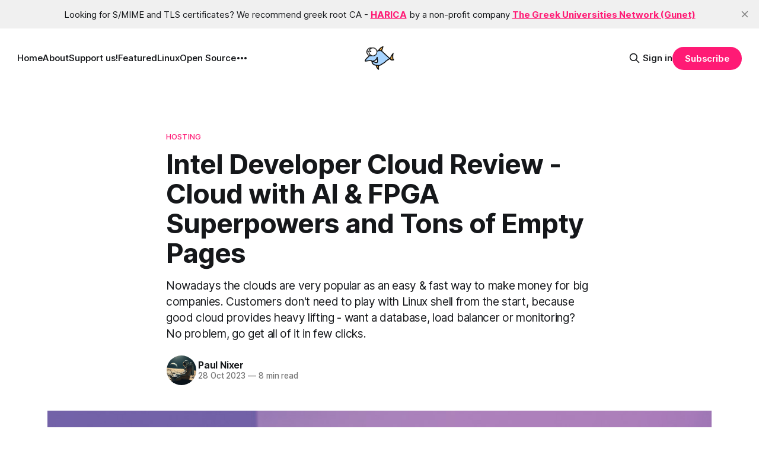

--- FILE ---
content_type: text/html; charset=utf-8
request_url: https://nixsanctuary.com/ntel-developer-cloud-review-cloud-with-ai-fpga-superpowers-and-tons-of-empty-pages/
body_size: 453414
content:
<!DOCTYPE html>
<html lang="en">
<head>

    <title>Intel Developer Cloud Review - Cloud with AI &amp; FPGA Superpowers and Tons of Empty Pages</title>
    <meta charset="utf-8">
    <meta name="viewport" content="width=device-width, initial-scale=1.0">
    
    <link rel="preload" as="style" href="/assets/built/screen.css?v=ac41aaa98e">
    <link rel="preload" as="script" href="/assets/built/source.js?v=ac41aaa98e">
    
    <link rel="preload" as="font" type="font/woff2" href="/assets/fonts/inter-roman.woff2?v=ac41aaa98e" crossorigin="anonymous">
<style>
    @font-face {
        font-family: "Inter";
        font-style: normal;
        font-weight: 100 900;
        font-display: optional;
        src: url(/assets/fonts/inter-roman.woff2?v=ac41aaa98e) format("woff2");
        unicode-range: U+0000-00FF, U+0131, U+0152-0153, U+02BB-02BC, U+02C6, U+02DA, U+02DC, U+0304, U+0308, U+0329, U+2000-206F, U+2074, U+20AC, U+2122, U+2191, U+2193, U+2212, U+2215, U+FEFF, U+FFFD;
    }
</style>

    <link rel="stylesheet" type="text/css" href="/assets/built/screen.css?v=ac41aaa98e">

    <style>
        :root {
            --background-color: #ffffff
        }
    </style>

    <script>
        /* The script for calculating the color contrast has been taken from
        https://gomakethings.com/dynamically-changing-the-text-color-based-on-background-color-contrast-with-vanilla-js/ */
        var accentColor = getComputedStyle(document.documentElement).getPropertyValue('--background-color');
        accentColor = accentColor.trim().slice(1);

        if (accentColor.length === 3) {
            accentColor = accentColor[0] + accentColor[0] + accentColor[1] + accentColor[1] + accentColor[2] + accentColor[2];
        }

        var r = parseInt(accentColor.substr(0, 2), 16);
        var g = parseInt(accentColor.substr(2, 2), 16);
        var b = parseInt(accentColor.substr(4, 2), 16);
        var yiq = ((r * 299) + (g * 587) + (b * 114)) / 1000;
        var textColor = (yiq >= 128) ? 'dark' : 'light';

        document.documentElement.className = `has-${textColor}-text`;
    </script>

    <meta name="description" content="Nowadays the clouds are very popular as an easy &amp; fast way to make money for big companies. Customers don&#x27;t need to play with Linux shell from the start, because good cloud provides heavy lifting - want a database, load balancer or monitoring? No problem, go get all of it in few clicks.">
    <link rel="icon" href="https://nixsanctuary.com/content/images/size/w256h256/2025/07/ourlogo_400x-1.png" type="image/png">
    <link rel="canonical" href="https://nixsanctuary.com/ntel-developer-cloud-review-cloud-with-ai-fpga-superpowers-and-tons-of-empty-pages/">
    <meta name="referrer" content="no-referrer-when-downgrade">
    
    <meta property="og:site_name" content="Nix Sanctuary">
    <meta property="og:type" content="article">
    <meta property="og:title" content="Intel Developer Cloud Review - Cloud with AI &amp; FPGA Superpowers and Tons of Empty Pages">
    <meta property="og:description" content="Nowadays the clouds are very popular as an easy &amp; fast way to make money for big companies. Customers don&#x27;t need to play with Linux shell from the start, because good cloud provides heavy lifting - want a database, load balancer or monitoring? No problem, go get all of it in few clicks.">
    <meta property="og:url" content="https://nixsanctuary.com/ntel-developer-cloud-review-cloud-with-ai-fpga-superpowers-and-tons-of-empty-pages/">
    <meta property="og:image" content="https://images.unsplash.com/photo-1665392996454-632407a679bb?crop&#x3D;entropy&amp;cs&#x3D;tinysrgb&amp;fit&#x3D;max&amp;fm&#x3D;jpg&amp;ixid&#x3D;M3wxMTc3M3wwfDF8c2VhcmNofDIzfHxpbnRlbCUyNTIwZGV2Y2xvdWR8ZW58MHx8fHwxNjk4MzI5MzQ3fDA&amp;ixlib&#x3D;rb-4.0.3&amp;q&#x3D;80&amp;w&#x3D;2000">
    <meta property="article:published_time" content="2023-10-28T08:38:55.000Z">
    <meta property="article:modified_time" content="2023-10-28T08:38:55.000Z">
    <meta property="article:tag" content="Hosting">
    
    <meta name="twitter:card" content="summary_large_image">
    <meta name="twitter:title" content="Intel Developer Cloud Review - Cloud with AI &amp; FPGA Superpowers and Tons of Empty Pages">
    <meta name="twitter:description" content="Nowadays the clouds are very popular as an easy &amp; fast way to make money for big companies. Customers don&#x27;t need to play with Linux shell from the start, because good cloud provides heavy lifting - want a database, load balancer or monitoring? No problem, go get all of it in few clicks.">
    <meta name="twitter:url" content="https://nixsanctuary.com/ntel-developer-cloud-review-cloud-with-ai-fpga-superpowers-and-tons-of-empty-pages/">
    <meta name="twitter:image" content="https://images.unsplash.com/photo-1665392996454-632407a679bb?crop&#x3D;entropy&amp;cs&#x3D;tinysrgb&amp;fit&#x3D;max&amp;fm&#x3D;jpg&amp;ixid&#x3D;M3wxMTc3M3wwfDF8c2VhcmNofDIzfHxpbnRlbCUyNTIwZGV2Y2xvdWR8ZW58MHx8fHwxNjk4MzI5MzQ3fDA&amp;ixlib&#x3D;rb-4.0.3&amp;q&#x3D;80&amp;w&#x3D;2000">
    <meta name="twitter:label1" content="Written by">
    <meta name="twitter:data1" content="Paul Nixer">
    <meta name="twitter:label2" content="Filed under">
    <meta name="twitter:data2" content="Hosting">
    <meta name="twitter:site" content="@NixSanctuary">
    <meta property="og:image:width" content="1200">
    <meta property="og:image:height" content="1889">
    
    <script type="application/ld+json">
{
    "@context": "https://schema.org",
    "@type": "Article",
    "publisher": {
        "@type": "Organization",
        "name": "Nix Sanctuary",
        "url": "https://nixsanctuary.com/",
        "logo": {
            "@type": "ImageObject",
            "url": "https://nixsanctuary.com/content/images/2025/07/ourlogo.png"
        }
    },
    "author": {
        "@type": "Person",
        "name": "Paul Nixer",
        "image": {
            "@type": "ImageObject",
            "url": "https://nixsanctuary.com/content/images/2024/08/avatar.png",
            "width": 1024,
            "height": 1024
        },
        "url": "https://nixsanctuary.com/author/paul/",
        "sameAs": []
    },
    "headline": "Intel Developer Cloud Review - Cloud with AI &amp; FPGA Superpowers and Tons of Empty Pages",
    "url": "https://nixsanctuary.com/ntel-developer-cloud-review-cloud-with-ai-fpga-superpowers-and-tons-of-empty-pages/",
    "datePublished": "2023-10-28T08:38:55.000Z",
    "dateModified": "2023-10-28T08:38:55.000Z",
    "image": {
        "@type": "ImageObject",
        "url": "https://images.unsplash.com/photo-1665392996454-632407a679bb?crop=entropy&cs=tinysrgb&fit=max&fm=jpg&ixid=M3wxMTc3M3wwfDF8c2VhcmNofDIzfHxpbnRlbCUyNTIwZGV2Y2xvdWR8ZW58MHx8fHwxNjk4MzI5MzQ3fDA&ixlib=rb-4.0.3&q=80&w=2000",
        "width": 1200,
        "height": 1889
    },
    "keywords": "Hosting",
    "description": "Nowadays the clouds are very popular as an easy &amp; fast way to make money for big companies. Customers don&#x27;t need to play with Linux shell from the start, because good cloud provides heavy lifting - want a database, load balancer or monitoring? No problem, go get all of it in few clicks. ",
    "mainEntityOfPage": "https://nixsanctuary.com/ntel-developer-cloud-review-cloud-with-ai-fpga-superpowers-and-tons-of-empty-pages/"
}
    </script>

    <meta name="generator" content="Ghost 6.15">
    <link rel="alternate" type="application/rss+xml" title="Nix Sanctuary" href="https://nixsanctuary.com/rss/">
    <script defer src="https://cdn.jsdelivr.net/ghost/portal@~2.57/umd/portal.min.js" data-i18n="true" data-ghost="https://nixsanctuary.com/" data-key="a133db58b34e4d8005ddc00faf" data-api="https://nixsanctuary.com/ghost/api/content/" data-locale="en" crossorigin="anonymous"></script><style id="gh-members-styles">.gh-post-upgrade-cta-content,
.gh-post-upgrade-cta {
    display: flex;
    flex-direction: column;
    align-items: center;
    font-family: -apple-system, BlinkMacSystemFont, 'Segoe UI', Roboto, Oxygen, Ubuntu, Cantarell, 'Open Sans', 'Helvetica Neue', sans-serif;
    text-align: center;
    width: 100%;
    color: #ffffff;
    font-size: 16px;
}

.gh-post-upgrade-cta-content {
    border-radius: 8px;
    padding: 40px 4vw;
}

.gh-post-upgrade-cta h2 {
    color: #ffffff;
    font-size: 28px;
    letter-spacing: -0.2px;
    margin: 0;
    padding: 0;
}

.gh-post-upgrade-cta p {
    margin: 20px 0 0;
    padding: 0;
}

.gh-post-upgrade-cta small {
    font-size: 16px;
    letter-spacing: -0.2px;
}

.gh-post-upgrade-cta a {
    color: #ffffff;
    cursor: pointer;
    font-weight: 500;
    box-shadow: none;
    text-decoration: underline;
}

.gh-post-upgrade-cta a:hover {
    color: #ffffff;
    opacity: 0.8;
    box-shadow: none;
    text-decoration: underline;
}

.gh-post-upgrade-cta a.gh-btn {
    display: block;
    background: #ffffff;
    text-decoration: none;
    margin: 28px 0 0;
    padding: 8px 18px;
    border-radius: 4px;
    font-size: 16px;
    font-weight: 600;
}

.gh-post-upgrade-cta a.gh-btn:hover {
    opacity: 0.92;
}</style>
    <script defer src="https://cdn.jsdelivr.net/ghost/sodo-search@~1.8/umd/sodo-search.min.js" data-key="a133db58b34e4d8005ddc00faf" data-styles="https://cdn.jsdelivr.net/ghost/sodo-search@~1.8/umd/main.css" data-sodo-search="https://nixsanctuary.com/" data-locale="en" crossorigin="anonymous"></script>
    <script defer src="https://cdn.jsdelivr.net/ghost/announcement-bar@~1.1/umd/announcement-bar.min.js" data-announcement-bar="https://nixsanctuary.com/" data-api-url="https://nixsanctuary.com/members/api/announcement/" crossorigin="anonymous"></script>
    <link href="https://nixsanctuary.com/webmentions/receive/" rel="webmention">
    <script defer src="/public/cards.min.js?v=ac41aaa98e"></script>
    <link rel="stylesheet" type="text/css" href="/public/cards.min.css?v=ac41aaa98e">
    <script defer src="/public/comment-counts.min.js?v=ac41aaa98e" data-ghost-comments-counts-api="https://nixsanctuary.com/members/api/comments/counts/"></script>
    <script defer src="/public/member-attribution.min.js?v=ac41aaa98e"></script><style>:root {--ghost-accent-color: #FF1A75;}</style>

</head>
<body class="post-template tag-hosting tag-hash-import-2025-07-13-10-33 tag-hash-import-2026-01-02-15-16 has-sans-title has-sans-body">

<div class="gh-viewport">
    
    <header id="gh-navigation" class="gh-navigation is-middle-logo gh-outer">
    <div class="gh-navigation-inner gh-inner">

        <div class="gh-navigation-brand">
            <a class="gh-navigation-logo is-title" href="https://nixsanctuary.com">
                    <img src="https://nixsanctuary.com/content/images/2025/07/ourlogo.png" alt="Nix Sanctuary">
            </a>
            <button class="gh-search gh-icon-button" aria-label="Search this site" data-ghost-search>
    <svg xmlns="http://www.w3.org/2000/svg" fill="none" viewBox="0 0 24 24" stroke="currentColor" stroke-width="2" width="20" height="20"><path stroke-linecap="round" stroke-linejoin="round" d="M21 21l-6-6m2-5a7 7 0 11-14 0 7 7 0 0114 0z"></path></svg></button>            <button class="gh-burger gh-icon-button" aria-label="Menu">
                <svg xmlns="http://www.w3.org/2000/svg" width="24" height="24" fill="currentColor" viewBox="0 0 256 256"><path d="M224,128a8,8,0,0,1-8,8H40a8,8,0,0,1,0-16H216A8,8,0,0,1,224,128ZM40,72H216a8,8,0,0,0,0-16H40a8,8,0,0,0,0,16ZM216,184H40a8,8,0,0,0,0,16H216a8,8,0,0,0,0-16Z"></path></svg>                <svg xmlns="http://www.w3.org/2000/svg" width="24" height="24" fill="currentColor" viewBox="0 0 256 256"><path d="M205.66,194.34a8,8,0,0,1-11.32,11.32L128,139.31,61.66,205.66a8,8,0,0,1-11.32-11.32L116.69,128,50.34,61.66A8,8,0,0,1,61.66,50.34L128,116.69l66.34-66.35a8,8,0,0,1,11.32,11.32L139.31,128Z"></path></svg>            </button>
        </div>

        <nav class="gh-navigation-menu">
            <ul class="nav">
    <li class="nav-home"><a href="https://nixsanctuary.com/">Home</a></li>
    <li class="nav-about"><a href="https://nixsanctuary.com/about/">About</a></li>
    <li class="nav-support-us"><a href="https://nixsanctuary.com/support-our-work/">Support us!</a></li>
    <li class="nav-featured"><a href="https://nixsanctuary.com/tag/featured/">Featured</a></li>
    <li class="nav-linux"><a href="https://nixsanctuary.com/tag/linux/">Linux</a></li>
    <li class="nav-open-source"><a href="https://nixsanctuary.com/tag/opensource/">Open Source</a></li>
    <li class="nav-hardware"><a href="https://nixsanctuary.com/tag/hardware/">Hardware</a></li>
    <li class="nav-privacy"><a href="https://nixsanctuary.com/tag/privacy/">Privacy</a></li>
    <li class="nav-security"><a href="https://nixsanctuary.com/tag/security/">Security</a></li>
    <li class="nav-"><a href="#/search">🔍</a></li>
</ul>

        </nav>

        <div class="gh-navigation-actions">
                <button class="gh-search gh-icon-button" aria-label="Search this site" data-ghost-search>
    <svg xmlns="http://www.w3.org/2000/svg" fill="none" viewBox="0 0 24 24" stroke="currentColor" stroke-width="2" width="20" height="20"><path stroke-linecap="round" stroke-linejoin="round" d="M21 21l-6-6m2-5a7 7 0 11-14 0 7 7 0 0114 0z"></path></svg></button>                <div class="gh-navigation-members">
                            <a href="#/portal/signin" data-portal="signin">Sign in</a>
                                <a class="gh-button" href="#/portal/signup" data-portal="signup">Subscribe</a>
                </div>
        </div>

    </div>
</header>

    

<main class="gh-main">

    <article class="gh-article post tag-hosting tag-hash-import-2025-07-13-10-33 tag-hash-import-2026-01-02-15-16">

        <header class="gh-article-header gh-canvas">

                <a class="gh-article-tag" href="https://nixsanctuary.com/tag/hosting/">Hosting</a>
            <h1 class="gh-article-title is-title">Intel Developer Cloud Review - Cloud with AI &amp; FPGA Superpowers and Tons of Empty Pages</h1>
                <p class="gh-article-excerpt is-body">Nowadays the clouds are very popular as an easy &amp; fast way to make money for big companies. Customers don&#x27;t need to play with Linux shell from the start, because good cloud provides heavy lifting - want a database, load balancer or monitoring? No problem, go get all of it in few clicks. </p>

            <div class="gh-article-meta">
                <div class="gh-article-author-image instapaper_ignore">
                            <a href="/author/paul/">
                                <img class="author-profile-image" src="/content/images/size/w160/2024/08/avatar.png" alt="Paul Nixer">
                            </a>
                </div>
                <div class="gh-article-meta-wrapper">
                    <h4 class="gh-article-author-name"><a href="/author/paul/">Paul Nixer</a></h4>
                    <div class="gh-article-meta-content">
                        <time class="gh-article-meta-date" datetime="2023-10-28">28 Oct 2023</time>
                            <span class="gh-article-meta-length"><span class="bull">—</span> 8 min read</span>
                    </div>
                </div>
            </div>

                <figure class="gh-article-image">
        <img
            srcset="https://images.unsplash.com/photo-1665392996454-632407a679bb?crop&#x3D;entropy&amp;cs&#x3D;tinysrgb&amp;fit&#x3D;max&amp;fm&#x3D;jpg&amp;ixid&#x3D;M3wxMTc3M3wwfDF8c2VhcmNofDIzfHxpbnRlbCUyNTIwZGV2Y2xvdWR8ZW58MHx8fHwxNjk4MzI5MzQ3fDA&amp;ixlib&#x3D;rb-4.0.3&amp;q&#x3D;80&amp;w&#x3D;320 320w,
                    https://images.unsplash.com/photo-1665392996454-632407a679bb?crop&#x3D;entropy&amp;cs&#x3D;tinysrgb&amp;fit&#x3D;max&amp;fm&#x3D;jpg&amp;ixid&#x3D;M3wxMTc3M3wwfDF8c2VhcmNofDIzfHxpbnRlbCUyNTIwZGV2Y2xvdWR8ZW58MHx8fHwxNjk4MzI5MzQ3fDA&amp;ixlib&#x3D;rb-4.0.3&amp;q&#x3D;80&amp;w&#x3D;600 600w,
                    https://images.unsplash.com/photo-1665392996454-632407a679bb?crop&#x3D;entropy&amp;cs&#x3D;tinysrgb&amp;fit&#x3D;max&amp;fm&#x3D;jpg&amp;ixid&#x3D;M3wxMTc3M3wwfDF8c2VhcmNofDIzfHxpbnRlbCUyNTIwZGV2Y2xvdWR8ZW58MHx8fHwxNjk4MzI5MzQ3fDA&amp;ixlib&#x3D;rb-4.0.3&amp;q&#x3D;80&amp;w&#x3D;960 960w,
                    https://images.unsplash.com/photo-1665392996454-632407a679bb?crop&#x3D;entropy&amp;cs&#x3D;tinysrgb&amp;fit&#x3D;max&amp;fm&#x3D;jpg&amp;ixid&#x3D;M3wxMTc3M3wwfDF8c2VhcmNofDIzfHxpbnRlbCUyNTIwZGV2Y2xvdWR8ZW58MHx8fHwxNjk4MzI5MzQ3fDA&amp;ixlib&#x3D;rb-4.0.3&amp;q&#x3D;80&amp;w&#x3D;1200 1200w,
                    https://images.unsplash.com/photo-1665392996454-632407a679bb?crop&#x3D;entropy&amp;cs&#x3D;tinysrgb&amp;fit&#x3D;max&amp;fm&#x3D;jpg&amp;ixid&#x3D;M3wxMTc3M3wwfDF8c2VhcmNofDIzfHxpbnRlbCUyNTIwZGV2Y2xvdWR8ZW58MHx8fHwxNjk4MzI5MzQ3fDA&amp;ixlib&#x3D;rb-4.0.3&amp;q&#x3D;80&amp;w&#x3D;2000 2000w"
            sizes="(max-width: 1200px) 100vw, 1120px"
            src="https://images.unsplash.com/photo-1665392996454-632407a679bb?crop&#x3D;entropy&amp;cs&#x3D;tinysrgb&amp;fit&#x3D;max&amp;fm&#x3D;jpg&amp;ixid&#x3D;M3wxMTc3M3wwfDF8c2VhcmNofDIzfHxpbnRlbCUyNTIwZGV2Y2xvdWR8ZW58MHx8fHwxNjk4MzI5MzQ3fDA&amp;ixlib&#x3D;rb-4.0.3&amp;q&#x3D;80&amp;w&#x3D;1200"
            alt="Intel Developer Cloud Review - Cloud with AI &amp; FPGA Superpowers and Tons of Empty Pages"
        >
            <figcaption><span style="white-space: pre-wrap;">Photo by </span><a href="https://unsplash.com/@brechtcorbeel?utm_source=ghost&amp;utm_medium=referral&amp;utm_campaign=api-credit"><span style="white-space: pre-wrap;">Brecht Corbeel</span></a><span style="white-space: pre-wrap;"> / </span><a href="https://unsplash.com/?utm_source=ghost&amp;utm_medium=referral&amp;utm_campaign=api-credit"><span style="white-space: pre-wrap;">Unsplash</span></a></figcaption>
    </figure>

        </header>

        <section class="gh-content gh-canvas is-body">
            <p>Nowadays the clouds are very popular as an easy &amp; fast way to make money for big companies. Customers don't need to play with Linux shell from the start, because good cloud provides heavy lifting - want a database, load balancer or monitoring? No problem, go get all of it in few clicks. Funny enough, this lifestyle can bring another problem - too many cloud tools become critical to the service and they are mostly proprietary, so possible migration to another cloud can be painful. This is called <strong>vendor locking</strong>.</p>
<p>Let's dig deeper and find out what powerful tools are available in Intel Devcloud.</p>
<h3 id="first-look">First look</h3>
<p>To sign up, a user needs an email and phone number to verify - standand practice to protect a service from army of bots. For access to powerful virtual machines or GPU adding a credit card is required. <strong>The solid difference</strong> - you have small cloud resources to play with and decide is this cloud good for you or not. Some funny cloud services (I'm looking on you, Oracle!) want a credit card first and then can reject their user if this card is not good enough!</p>
<p>To be honest, the interface looks like the early Digitalocen web GUI - minimalistic style and no huge list of tools on the left and right. And no 55 seconds to start the VM! Also, some tools are hosted on the intel.com website, so I literally <em>lost</em> myself there a couple of times and had to type <code>devcloud.intel.com</code> on the browser address bar.</p>
<h3 id="gearsavailable-hardware">Gears - available hardware</h3>
<ul>
<li>Intel Xeon Scalable processors: we saw mostly Xeon Gold in action</li>
<li>Intel i7/i9 11th, 12th, 13th generations</li>
<li>Intel® Data Center GPUs: Arc, Flex and Max series</li>
<li>Intel FPGAs - Stratix, Arria and Max series</li>
</ul>
<h3 id="virtual-machines">Virtual Machines</h3>
<p>Intel Devcloud gives you the ability to run your services inside a VM. Also, you can attach a GPU to a virtual machine, which is super helpful for AI, 3D rendering, production video converting (especially in open source AV1 format).</p>
<p>Surprisingly, it's easy to lost on the website. This is probably the easiest way to access VMs: <code>devcloud.intel.com</code> -&gt; top bar -&gt; Intel Developer Cloud -&gt; Sign In. Unfortunately, this is popular problem - simple interface and hard to find the right part of website. Search isn't limited to Devcloud, so you probably will get a gigaton of absolutely unrelated stuff. So, bookmarks for the win.</p>
<p>The Operations System is latest Ubuntu LTS - currently 22.04. No custom OS or images is supported at the moment, which probably means the users should run Docker, Podman or LXC container systems. The Bare Metal access currently on request only.</p>
<h4 id="pricing">Pricing</h4>
<p><img src="[data-uri]" alt="Virtual Machines Pricing" loading="lazy"></p>
<ul>
<li>Beta - Intel® Trust Domain Extensions (Intel® TDX) with 4th Generation Intel® Xeon® Scalable processors - 32GB RAM / 2TB Storage - $18/hour</li>
<li>Intel® Xeon® processors, codenamed Emerald Rapids - 32GB RAM - $14/hour</li>
<li>4th Generation Intel® Xeon® Scalable processors - 32GB RAM / 2 TB storage - $3.62/hour</li>
<li>Intel® Data Center GPU Max 1550 (four GPUs) with 4th Generation Intel® Xeon® Scalable processors - 32GB RAM / 2 TB storage - $18/hour</li>
<li>Intel® Xeon® processors, codenamed Sapphire Rapids with high bandwidth memory (HBM) HBM-Only mode - 32GB RAM / 2 TB storage - $14/hour</li>
<li>Intel® Xeon® processors, codenamed Sapphire Rapids with high bandwidth memory (HBM) – Flat mode - 32GB RAM / 2 TB storage - $14/hour</li>
<li>Intel® Xeon® processors, codenamed Sapphire Rapids with high bandwidth memory (HBM) – Cache mode - 32GB RAM / 2 TB storage - $14/hour</li>
<li>Intel® Data Center GPU Flex 170 (single GPU) with 4th Generation Intel® Xeon® Scalable processors - 32GB RAM / 2 TB storage - $15/hour</li>
<li>Intel® Data Center GPU Max 1100 with 4th Generation Intel® Xeon® Scalable processors - 32GB RAM / 2 TB storage - $4.21/hour</li>
<li>Habana <em>Gaudi2</em> Deep Learning Server featuring eight Gaudi2 HL-225H mezzanine cards and latest Intel® Xeon® Processors - 96GB RAM / 30 TB storage - $10.42/hour</li>
<li>Intel® Data Center GPU Flex 170 (three GPUs) with 3rd Generation Intel® Xeon® Scalable Processors - 32GB RAM / 2 TB storage - $13.00/hour</li>
</ul>
<p>Pricing is high, being honest. Two big difference from typical cloud hosting: pay per hour and good storage in all tiers. Habana Gaudi 2 machine deal seems very good - 96GB RAM and 30TB (!) storage for $10 per hour.</p>
<h3 id="ai">AI</h3>
<p>Artificial Intelligence is a big player in the modern market and will be much bigger in few years. ChatGPT, Stable Diffusion, Midjourney are top hits with millions of dollars in capitalization and more to come. Intel in a unique position here: as a graphics chip manufacturer and a Cloud GPU products seller - double win. You don't need to invest in costly hardware to innovate and train your AI models. Of course, personal hardware with full controll rocks, but starting with several thousand dollars isn't always the best way. The Developer Sandbox on production hardware will help to better understand all the risks and potential issues.</p>
<p>Devcloud has several hot topics with pre-built solutions:</p>
<ul>
<li>
<p><a href="https://www.intel.com/content/www/us/en/artificial-intelligence/computer-vision-ai.html?ref=nixsanctuary.com">Computer Vision</a> - analyze photos and videos and extract insights</p>
</li>
<li>
<p><a href="https://www.intel.com/content/www/us/en/artificial-intelligence/classical-machine-learning.html?ref=nixsanctuary.com">Classical Machine Learning</a> - make connections, predictions, valuable reports etc.</p>
</li>
<li>
<p><a href="https://www.intel.com/content/www/us/en/artificial-intelligence/generative-ai.html?ref=nixsanctuary.com">Generative AI</a> - create new content or enrich existing content, deploy AI assistants and productivity tools.</p>
</li>
<li>
<p><a href="https://www.intel.com/content/www/us/en/artificial-intelligence/recommendation-systems.html?ref=nixsanctuary.com">Recomendation systems</a> - faster response time and better results.</p>
</li>
</ul>
<p>From software side we should talk about OpenVINO™ toolkit for Generative AI and Intel TensorFlow <a href="https://github.com/intel/intel-extension-for-tensorflow?ref=nixsanctuary.com">Extension</a> for deep learning.</p>
<h4 id="how-to-get-started">How to get started</h4>
<p>First we need to go to devcloud.intel.com, sign up and get approved. Then is will be possible to select CPU and GPU, upload our models and data and test it all online. All this is documented, plus tons of examples are available. Most of them are available in Jupiter Notebook format, some of them equipped with SSH access: download a Bash script from devcloud website, make it executable and voila! I'm personally like that it's simple Bash, so there's no need to install PowerShell on Linux, no 3rd-party tools or even install Windows - bare metal or even VM. Intel Devcloud is <strong>Linux friendly</strong> - verified.</p>
<h3 id="edge">Edge</h3>
<p>Devcloud provides infrastructure for Edge solutions for small and large solutions with multiple types of hardware. The service is maintained by Intel Corporation and Colfax International, security assessments provided by Bishop Fox. Telemetry is automated but users should enable it manually in the Jupyter Notebook UI. Also interesting note: in JupyterLab and Container Playground there's no root access, so installing additional software can be a bit complicated.</p>
<p>Available storage:</p>
<ul>
<li>JupyterLab environment: up to 50 GB.</li>
<li>Container Playground: up to 5 GB per container.</li>
</ul>
<p>Memory:</p>
<ul>
<li>JupyterLab: up to 2 GB RAM per node.</li>
<li>Container Playground: up to 4 GB RAM per node.</li>
</ul>
<h4 id="jupyter-notebook-launcher">Jupyter Notebook launcher</h4>
<p>The Edge Jupyter Notebook launcher look as it is:</p>
<p><img src="[data-uri]" alt="Egde Jupyter Launcher" loading="lazy"></p>
<p>There are ready notebooks for OpenVINO, XPython and YOLO v8, available in one click. To create new Notebook, click <code>File</code> -&gt; <code>New</code> -&gt; <code>Notebook</code>. Now you can copy play with code from examples or create your own.</p>
<p>Let's check available resources:</p>
<pre><code>!lscpu
  Model name:            Intel(R) Xeon(R) Gold 6138 CPU @ 2.00GHz
    CPU family:          6
    Model:               85
    Thread(s) per core:  2
    Core(s) per socket:  20


!lsmem
    Memory block size:         2G
    Total online memory:     256G
    Total offline memory:      0B

!free -m
    Mem:        256559      3617    126192         2    126749    251183
</code></pre>
<p>20 cores and 128 GB RAM is very good for testing and prototyping - enjoy your stay!</p>
<h4 id="hardware">Hardware</h4>
<p>Devcloud allows to test users workload on several combinations of CPU and GPU, on Bare Metal and containers:</p>
<ul>
<li>Intel Core i7-1370PE &amp; Intel® Iris® Xe Graphics</li>
<li>Intel N97 &amp; Intel® UHD Graphics</li>
<li>Intel Atom® x7425E &amp; Intel UHD Graphics</li>
<li>Intel Core i3-N305 &amp; Intel UHD Graphics</li>
<li>Intel Core i7-13700 &amp; Intel® Arc™ A770 Graphics (8GB)</li>
<li>Intel Core i3-12300HL &amp; Intel Iris Xe Graphics</li>
<li>Intel Core i7-12800HL &amp; Intel Iris Xe Graphics</li>
</ul>
<p>So it's cool to have full picture - how the software works on low-end Atom x7425 or N97 and top i7-1370. Xeon is only available on containerized workloads: Intel Xeon Gold 6338N and Xeon Platinum 8480+, 3rd and 4th editions.</p>
<h3 id="benchmarks">Benchmarks</h3>
<h4 id="geekbench-6">Geekbench 6</h4>
<ul>
<li>CPU: Intel Xeon Gold 6138 with 40 cores and 80 threads</li>
<li>Single-Core Score: 1218</li>
<li>Multi-Core Score: 7439</li>
<li>Full report: <a href="https://browser.geekbench.com/v6/cpu/3230348?ref=nixsanctuary.com">https://browser.geekbench.com/v6/cpu/3230348</a></li>
</ul>
<h4 id="openssl">OpenSSL</h4>
<p>The benchmark results are in bytes per second processed. To compare with other results check this <a href="https://openwrt.org/docs/guide-user/perf_and_log/benchmark.openssl?ref=nixsanctuary.com">list</a>.</p>
<ul>
<li>MD5 - 621557080</li>
<li>SHA-1 - 846598140</li>
<li>SHA-256 - 414486530</li>
<li>SHA-512 - 555424090</li>
<li>DES - 0.00</li>
<li>3DES - 31132330</li>
<li>AES-128 - 1321350490</li>
<li>AES-192 - 1156325380</li>
<li>AES-256 - 994547030</li>
<li>RSA Sign - 1807.0</li>
<li>RSA Verify - 61640.4</li>
<li>DSA Sign - 4261.3</li>
<li>DSA Verify - 4984.3</li>
</ul>
<h4 id="openvino-benchmark-tool">OpenVINO Benchmark Tool</h4>
<p>The guide is available <a href="https://docs.openvino.ai/2023.1/openvino_inference_engine_tools_benchmark_tool_README.html?ref=nixsanctuary.com">here</a>, we will use OpenVINO 2023.1, Python 3.10 and resnet-50 Tensorflow model. All code is available on tutorials dir inside Edge Notebook interface.</p>
<p>Download the models:</p>
<pre><code>!omz_downloader --name resnet-50-tf -o models
</code></pre>
<p>Next step - convert them to pre-trained model with FP32 quantization:</p>
<pre><code>!mo \
--input_model models/public/resnet-50-tf/resnet_v1-50.pb \
--input_shape=[1,224,224,3] \
--mean_values=[123.68,116.78,103.94] \
-o models/FP32
</code></pre>
<p>Next we should select the target node - where the code will run. Let's pick Xeon Platinum 8480+ - this benchmark will run on CPU only. Benchmark time period - 60 seconds.</p>
<pre><code>qsub benchmark_app_job.sh -l nodes=1:idc092 -F "results/ CPU throughput" -v VENV_PATH,OPENVINO_RUNTIME

qsub benchmark_app_job.sh -l nodes=1:idc082 -F "results/ GPU throughput" -v VENV_PATH,OPENVINO_RUNTIME
</code></pre>
<p><strong>Results:</strong></p>
<p><img src="[data-uri]" alt="Virtual Machines Pricing" loading="lazy"></p>
<ul>
<li>Xeon Platinum 8480+ - 6527.46 FPS</li>
<li>Intel Ark A770 Graphics (Alchemist) GPU - 1943.88 FPS</li>
<li>i7-13700 CPU - 157.88 FPS</li>
<li>Data Center Flex 170 GPU (16 GB VRAM) - 1710.32 FPS</li>
<li>Xeon Gold 6448Y CPU - 1146.83 FPS</li>
</ul>
<p>We go <em>very</em> interesting result. Surely, Xeon 8480 is power horse! 56 cores and 105 MB cache - good enough to be pure winner. But is costs more than $10k! What I'm suggesting you to pick is Ark 770 - 1/3 performance from Xeon 8480, but the price is $300+ dollars. It even outperforms much powerful Flex 170 GPU, which is also very strange, my guess that GPU was under heavy load.</p>
<h3 id="oneapi">oneAPI</h3>
<p>one-API is the open standard for a unified application programming interface (called also API) for multiple computing accelerators: GPUs, AI accelerators, gate arrays and more. In Devcloud, one-API is must have to write and test high-performance apps: IoT, rendering, deep learning and more. The main languages are C, C++ and SYCL.</p>
<p>Devcloud includes the next tools:</p>
<ul>
<li>Intel® oneAPI Base Toolkit - tools and libraries for building high-performance apps.</li>
<li>oneAPI HPC Toolkit with Intel C++ Compiler, Fortran compiler and MPI library.</li>
<li>oneAPI AI Analytics Toolkit - DL training, inference, and data analysis.</li>
<li>oneAPI Rendering Toolkit - Open source libraries for images and video analysis.</li>
<li>OpenCL for FPGA development - Accelerate applications by targeting heterogeneous platforms with Intel CPUs and FPGAs.</li>
</ul>
<h3 id="ipv6">IPv6</h3>
<p>Unfortunately no global IPv6 found. And even more total silence in docs and manuals. What the heck, Intel? It's 2023!</p>
<h3 id="empty-pagesintel-why">Empty Pages - Intel, why?</h3>
<p>Tons of empty pages, everywhere. Errors? Can't log in? Service not available? Doesn't matter - if something is broken - you have the empty page. Well, maybe it's worth adding an error code, a support link or even a forum page as a desperate measure, but here we go - empty pages for pure experience. It feels like using a falling website where part of it falling apart every minute.</p>
<h3 id="top-benefitswhy-customer-needs-devcloud">Top benefits - why customer needs Devcloud?</h3>
<ul>
<li>Access to modern Intel hardware and the ability to prototype and test the applications on it, improve performance and elimitate problems.</li>
<li>Train and develop AI models without large investments in hardware.</li>
<li>Good documentation and huge <em>set of examples</em>, available in "one click".</li>
<li>Free tier: try before purchase and find out the pitfalls.</li>
<li>Large community and solid support level from a top company.</li>
</ul>

        </section>

    </article>

        <div class="gh-comments gh-canvas">
            
        <script defer src="https://cdn.jsdelivr.net/ghost/comments-ui@~1.3/umd/comments-ui.min.js" data-locale="en" data-ghost-comments="https://nixsanctuary.com/" data-api="https://nixsanctuary.com/ghost/api/content/" data-admin="https://nixsanctuary.com/ghost/" data-key="a133db58b34e4d8005ddc00faf" data-title="null" data-count="true" data-post-id="6957e13b1a49983bae34ef23" data-color-scheme="auto" data-avatar-saturation="60" data-accent-color="#FF1A75" data-comments-enabled="all" data-publication="Nix Sanctuary" crossorigin="anonymous"></script>
    
        </div>

</main>


            <section class="gh-container is-grid gh-outer">
                <div class="gh-container-inner gh-inner">
                    <h2 class="gh-container-title">Read more</h2>
                    <div class="gh-feed">
                            <article class="gh-card post">
    <a class="gh-card-link" href="/prq-former-wikileaks-pirate-bay-host-battles-iis-swedens-se-nu-registry-free-st-domains-for-paying-users/">
            <figure class="gh-card-image">
                <img
                    srcset="https://images.unsplash.com/photo-1593115057322-e94b77572f20?crop&#x3D;entropy&amp;cs&#x3D;tinysrgb&amp;fit&#x3D;max&amp;fm&#x3D;webp&amp;ixid&#x3D;M3wxMTc3M3wwfDF8c2VhcmNofDN8fGxhd3xlbnwwfHx8fDE3NjQ5ODk4NTl8MA&amp;ixlib&#x3D;rb-4.1.0&amp;q&#x3D;80&amp;w&#x3D;160 160w,
                            https://images.unsplash.com/photo-1593115057322-e94b77572f20?crop&#x3D;entropy&amp;cs&#x3D;tinysrgb&amp;fit&#x3D;max&amp;fm&#x3D;webp&amp;ixid&#x3D;M3wxMTc3M3wwfDF8c2VhcmNofDN8fGxhd3xlbnwwfHx8fDE3NjQ5ODk4NTl8MA&amp;ixlib&#x3D;rb-4.1.0&amp;q&#x3D;80&amp;w&#x3D;320 320w,
                            https://images.unsplash.com/photo-1593115057322-e94b77572f20?crop&#x3D;entropy&amp;cs&#x3D;tinysrgb&amp;fit&#x3D;max&amp;fm&#x3D;webp&amp;ixid&#x3D;M3wxMTc3M3wwfDF8c2VhcmNofDN8fGxhd3xlbnwwfHx8fDE3NjQ5ODk4NTl8MA&amp;ixlib&#x3D;rb-4.1.0&amp;q&#x3D;80&amp;w&#x3D;600 600w,
                            https://images.unsplash.com/photo-1593115057322-e94b77572f20?crop&#x3D;entropy&amp;cs&#x3D;tinysrgb&amp;fit&#x3D;max&amp;fm&#x3D;webp&amp;ixid&#x3D;M3wxMTc3M3wwfDF8c2VhcmNofDN8fGxhd3xlbnwwfHx8fDE3NjQ5ODk4NTl8MA&amp;ixlib&#x3D;rb-4.1.0&amp;q&#x3D;80&amp;w&#x3D;960 960w,
                            https://images.unsplash.com/photo-1593115057322-e94b77572f20?crop&#x3D;entropy&amp;cs&#x3D;tinysrgb&amp;fit&#x3D;max&amp;fm&#x3D;webp&amp;ixid&#x3D;M3wxMTc3M3wwfDF8c2VhcmNofDN8fGxhd3xlbnwwfHx8fDE3NjQ5ODk4NTl8MA&amp;ixlib&#x3D;rb-4.1.0&amp;q&#x3D;80&amp;w&#x3D;1200 1200w,
                            https://images.unsplash.com/photo-1593115057322-e94b77572f20?crop&#x3D;entropy&amp;cs&#x3D;tinysrgb&amp;fit&#x3D;max&amp;fm&#x3D;webp&amp;ixid&#x3D;M3wxMTc3M3wwfDF8c2VhcmNofDN8fGxhd3xlbnwwfHx8fDE3NjQ5ODk4NTl8MA&amp;ixlib&#x3D;rb-4.1.0&amp;q&#x3D;80&amp;w&#x3D;2000 2000w"
                    sizes="320px"
                    src="https://images.unsplash.com/photo-1593115057322-e94b77572f20?crop&#x3D;entropy&amp;cs&#x3D;tinysrgb&amp;fit&#x3D;max&amp;fm&#x3D;jpg&amp;ixid&#x3D;M3wxMTc3M3wwfDF8c2VhcmNofDN8fGxhd3xlbnwwfHx8fDE3NjQ5ODk4NTl8MA&amp;ixlib&#x3D;rb-4.1.0&amp;q&#x3D;80&amp;w&#x3D;600"
                    alt="PRQ (Former WikiLeaks &amp; Pirate Bay Host) Battles IIS Sweden’s .SE/.NU Registry – Free .ST Domains for Paying Users!"
                    loading="lazy"
                >
            </figure>
        <div class="gh-card-wrapper">
            <h3 class="gh-card-title is-title">PRQ (Former WikiLeaks &amp; Pirate Bay Host) Battles IIS Sweden’s .SE/.NU Registry – Free .ST Domains for Paying Users!</h3>
                    <p class="gh-card-excerpt is-body">Update: SpaceDump IT AB, PRQ&#39;s registrar for .se and .nu domains, confirmed in an email dated December 7, 2025, that IIS insists they have invalid ownership of some domains.

Update: In an email dated December 8, 2025, Internetstiftelsen—the Swedish Internet Foundation—confirmed that they had been served</p>
            <footer class="gh-card-meta">
<!--
             -->
                    <span class="gh-card-author">By Manish</span>
                    <time class="gh-card-date" datetime="2025-12-06">06 Dec 2025</time>
                <!--
         --></footer>
        </div>
    </a>
</article>
                            <article class="gh-card post">
    <a class="gh-card-link" href="/step-by-step-guide-install-steam-on-opensuse-leap-16/">
            <figure class="gh-card-image">
                <img
                    srcset="https://images.unsplash.com/photo-1725273442551-168da8024986?crop&#x3D;entropy&amp;cs&#x3D;tinysrgb&amp;fit&#x3D;max&amp;fm&#x3D;webp&amp;ixid&#x3D;M3wxMTc3M3wwfDF8c2VhcmNofDQ3fHxzdGVhbSUyMGdhbWluZ3xlbnwwfHx8fDE3NTYwOTQyMTd8MA&amp;ixlib&#x3D;rb-4.1.0&amp;q&#x3D;80&amp;w&#x3D;160 160w,
                            https://images.unsplash.com/photo-1725273442551-168da8024986?crop&#x3D;entropy&amp;cs&#x3D;tinysrgb&amp;fit&#x3D;max&amp;fm&#x3D;webp&amp;ixid&#x3D;M3wxMTc3M3wwfDF8c2VhcmNofDQ3fHxzdGVhbSUyMGdhbWluZ3xlbnwwfHx8fDE3NTYwOTQyMTd8MA&amp;ixlib&#x3D;rb-4.1.0&amp;q&#x3D;80&amp;w&#x3D;320 320w,
                            https://images.unsplash.com/photo-1725273442551-168da8024986?crop&#x3D;entropy&amp;cs&#x3D;tinysrgb&amp;fit&#x3D;max&amp;fm&#x3D;webp&amp;ixid&#x3D;M3wxMTc3M3wwfDF8c2VhcmNofDQ3fHxzdGVhbSUyMGdhbWluZ3xlbnwwfHx8fDE3NTYwOTQyMTd8MA&amp;ixlib&#x3D;rb-4.1.0&amp;q&#x3D;80&amp;w&#x3D;600 600w,
                            https://images.unsplash.com/photo-1725273442551-168da8024986?crop&#x3D;entropy&amp;cs&#x3D;tinysrgb&amp;fit&#x3D;max&amp;fm&#x3D;webp&amp;ixid&#x3D;M3wxMTc3M3wwfDF8c2VhcmNofDQ3fHxzdGVhbSUyMGdhbWluZ3xlbnwwfHx8fDE3NTYwOTQyMTd8MA&amp;ixlib&#x3D;rb-4.1.0&amp;q&#x3D;80&amp;w&#x3D;960 960w,
                            https://images.unsplash.com/photo-1725273442551-168da8024986?crop&#x3D;entropy&amp;cs&#x3D;tinysrgb&amp;fit&#x3D;max&amp;fm&#x3D;webp&amp;ixid&#x3D;M3wxMTc3M3wwfDF8c2VhcmNofDQ3fHxzdGVhbSUyMGdhbWluZ3xlbnwwfHx8fDE3NTYwOTQyMTd8MA&amp;ixlib&#x3D;rb-4.1.0&amp;q&#x3D;80&amp;w&#x3D;1200 1200w,
                            https://images.unsplash.com/photo-1725273442551-168da8024986?crop&#x3D;entropy&amp;cs&#x3D;tinysrgb&amp;fit&#x3D;max&amp;fm&#x3D;webp&amp;ixid&#x3D;M3wxMTc3M3wwfDF8c2VhcmNofDQ3fHxzdGVhbSUyMGdhbWluZ3xlbnwwfHx8fDE3NTYwOTQyMTd8MA&amp;ixlib&#x3D;rb-4.1.0&amp;q&#x3D;80&amp;w&#x3D;2000 2000w"
                    sizes="320px"
                    src="https://images.unsplash.com/photo-1725273442551-168da8024986?crop&#x3D;entropy&amp;cs&#x3D;tinysrgb&amp;fit&#x3D;max&amp;fm&#x3D;jpg&amp;ixid&#x3D;M3wxMTc3M3wwfDF8c2VhcmNofDQ3fHxzdGVhbSUyMGdhbWluZ3xlbnwwfHx8fDE3NTYwOTQyMTd8MA&amp;ixlib&#x3D;rb-4.1.0&amp;q&#x3D;80&amp;w&#x3D;600"
                    alt="Step‑by‑Step Guide: Install Steam on openSUSE Leap 16"
                    loading="lazy"
                >
            </figure>
        <div class="gh-card-wrapper">
            <h3 class="gh-card-title is-title">Step‑by‑Step Guide: Install Steam on openSUSE Leap 16</h3>
                    <p class="gh-card-excerpt is-body">If you&#39;re interested in a stable version of openSUSE for desktop users, such as openSUSE Leap 16.0, know that the upcoming Leap release uses sources from SUSE Linux Enterprise (SLE). It features a stable LTS kernel 6.12 (from SLES 16.0).

There are drastic changes, including</p>
            <footer class="gh-card-meta">
<!--
             -->
                    <span class="gh-card-author">By Manish</span>
                    <time class="gh-card-date" datetime="2025-08-25">25 Aug 2025</time>
                <!--
         --></footer>
        </div>
    </a>
</article>
                            <article class="gh-card post">
    <a class="gh-card-link" href="/root-ca-buypass-ends-tls-ssl-certificate-issuance-including-free-gossl-via-acme/">
            <figure class="gh-card-image">
                <img
                    srcset="https://images.unsplash.com/photo-1498811008858-d95a730b2ffc?crop&#x3D;entropy&amp;cs&#x3D;tinysrgb&amp;fit&#x3D;max&amp;fm&#x3D;webp&amp;ixid&#x3D;M3wxMTc3M3wwfDF8c2VhcmNofDR8fGNsb3NlZHxlbnwwfHx8fDE3NTU1MTUxODV8MA&amp;ixlib&#x3D;rb-4.1.0&amp;q&#x3D;80&amp;w&#x3D;160 160w,
                            https://images.unsplash.com/photo-1498811008858-d95a730b2ffc?crop&#x3D;entropy&amp;cs&#x3D;tinysrgb&amp;fit&#x3D;max&amp;fm&#x3D;webp&amp;ixid&#x3D;M3wxMTc3M3wwfDF8c2VhcmNofDR8fGNsb3NlZHxlbnwwfHx8fDE3NTU1MTUxODV8MA&amp;ixlib&#x3D;rb-4.1.0&amp;q&#x3D;80&amp;w&#x3D;320 320w,
                            https://images.unsplash.com/photo-1498811008858-d95a730b2ffc?crop&#x3D;entropy&amp;cs&#x3D;tinysrgb&amp;fit&#x3D;max&amp;fm&#x3D;webp&amp;ixid&#x3D;M3wxMTc3M3wwfDF8c2VhcmNofDR8fGNsb3NlZHxlbnwwfHx8fDE3NTU1MTUxODV8MA&amp;ixlib&#x3D;rb-4.1.0&amp;q&#x3D;80&amp;w&#x3D;600 600w,
                            https://images.unsplash.com/photo-1498811008858-d95a730b2ffc?crop&#x3D;entropy&amp;cs&#x3D;tinysrgb&amp;fit&#x3D;max&amp;fm&#x3D;webp&amp;ixid&#x3D;M3wxMTc3M3wwfDF8c2VhcmNofDR8fGNsb3NlZHxlbnwwfHx8fDE3NTU1MTUxODV8MA&amp;ixlib&#x3D;rb-4.1.0&amp;q&#x3D;80&amp;w&#x3D;960 960w,
                            https://images.unsplash.com/photo-1498811008858-d95a730b2ffc?crop&#x3D;entropy&amp;cs&#x3D;tinysrgb&amp;fit&#x3D;max&amp;fm&#x3D;webp&amp;ixid&#x3D;M3wxMTc3M3wwfDF8c2VhcmNofDR8fGNsb3NlZHxlbnwwfHx8fDE3NTU1MTUxODV8MA&amp;ixlib&#x3D;rb-4.1.0&amp;q&#x3D;80&amp;w&#x3D;1200 1200w,
                            https://images.unsplash.com/photo-1498811008858-d95a730b2ffc?crop&#x3D;entropy&amp;cs&#x3D;tinysrgb&amp;fit&#x3D;max&amp;fm&#x3D;webp&amp;ixid&#x3D;M3wxMTc3M3wwfDF8c2VhcmNofDR8fGNsb3NlZHxlbnwwfHx8fDE3NTU1MTUxODV8MA&amp;ixlib&#x3D;rb-4.1.0&amp;q&#x3D;80&amp;w&#x3D;2000 2000w"
                    sizes="320px"
                    src="https://images.unsplash.com/photo-1498811008858-d95a730b2ffc?crop&#x3D;entropy&amp;cs&#x3D;tinysrgb&amp;fit&#x3D;max&amp;fm&#x3D;jpg&amp;ixid&#x3D;M3wxMTc3M3wwfDF8c2VhcmNofDR8fGNsb3NlZHxlbnwwfHx8fDE3NTU1MTUxODV8MA&amp;ixlib&#x3D;rb-4.1.0&amp;q&#x3D;80&amp;w&#x3D;600"
                    alt="Root CA BuyPass Ends TLS/SSL Certificate Issuance, Including Free GoSSL via ACME"
                    loading="lazy"
                >
            </figure>
        <div class="gh-card-wrapper">
            <h3 class="gh-card-title is-title">Root CA BuyPass Ends TLS/SSL Certificate Issuance, Including Free GoSSL via ACME</h3>
                    <p class="gh-card-excerpt is-body">Today, on August 18, BuyPass (a Root CA based in Norway) has sadly announced the termination of the service for issuing TLS/SSL certificates, including Go SSL (ACME).

The Discontinuation Timeline has been shared by BuyPass, which has also provided the specifics and details.

October 15, 2025, is the final</p>
            <footer class="gh-card-meta">
<!--
             -->
                    <span class="gh-card-author">By Manish</span>
                    <time class="gh-card-date" datetime="2025-08-18">18 Aug 2025</time>
                <!--
         --></footer>
        </div>
    </a>
</article>
                            <article class="gh-card post">
    <a class="gh-card-link" href="/debian-13-trixie-released/">
            <figure class="gh-card-image">
                <img
                    srcset="/content/images/size/w160/format/webp/2025/08/wallpaper_1920x1200.svg 160w,
                            /content/images/size/w320/format/webp/2025/08/wallpaper_1920x1200.svg 320w,
                            /content/images/size/w600/format/webp/2025/08/wallpaper_1920x1200.svg 600w,
                            /content/images/size/w960/format/webp/2025/08/wallpaper_1920x1200.svg 960w,
                            /content/images/size/w1200/format/webp/2025/08/wallpaper_1920x1200.svg 1200w,
                            /content/images/size/w2000/format/webp/2025/08/wallpaper_1920x1200.svg 2000w"
                    sizes="320px"
                    src="/content/images/size/w600/2025/08/wallpaper_1920x1200.svg"
                    alt="Debian 13 Trixie Wallpaper"
                    loading="lazy"
                >
            </figure>
        <div class="gh-card-wrapper">
            <h3 class="gh-card-title is-title">Debian 13 &#x27;Trixie&#x27; released: Get ready for latest and greatest packages in the current Debian Stable</h3>
                    <p class="gh-card-excerpt is-body">Audio Version0:00/388.05651×

Today, August 9, 2025, the Debian Project released Debian 13, also known as &quot;trixie&quot;. At first glance, it is clear that it will be one of the greatest distribution releases of 2025.

I can&#39;t speak for you, my dear readers, but</p>
            <footer class="gh-card-meta">
<!--
             -->
                    <span class="gh-card-author">By Manish</span>
                    <time class="gh-card-date" datetime="2025-08-09">09 Aug 2025</time>
                <!--
         --></footer>
        </div>
    </a>
</article>
                    </div>
                </div>
            </section>

    
    <footer class="gh-footer gh-outer">
    <div class="gh-footer-inner gh-inner">

        <div class="gh-footer-bar">
            <span class="gh-footer-logo is-title">
                    <img src="https://nixsanctuary.com/content/images/2025/07/ourlogo.png" alt="Nix Sanctuary">
            </span>
            <nav class="gh-footer-menu">
                <ul class="nav">
    <li class="nav-home"><a href="https://nixsanctuary.com/">Home</a></li>
    <li class="nav-sign-up"><a href="#/portal/">Sign up</a></li>
    <li class="nav-worldwide-california-privacy-cookie-policy"><a href="https://nixsanctuary.com/privacy/">Worldwide &amp; California Privacy &amp; Cookie Policy</a></li>
    <li class="nav-contact"><a href="https://nixsanctuary.com/contact/">Contact</a></li>
    <li class="nav-imprint"><a href="https://nixsanctuary.com/welcome-to-our-postmaster-site/#imprint">Imprint</a></li>
    <li class="nav-postmaster"><a href="https://nixsanctuary.com/welcome-to-our-postmaster-site/">Postmaster</a></li>
    <li class="nav-rss"><a href="https://nixsanctuary.com/rss/">RSS</a></li>
</ul>

            </nav>
            <div class="gh-footer-copyright">
                Powered by <a href="https://ghost.org/" target="_blank" rel="noopener">Ghost</a>
            </div>
        </div>

                <section class="gh-footer-signup">
                    <h2 class="gh-footer-signup-header is-title">
                        Nix Sanctuary
                    </h2>
                    <p class="gh-footer-signup-subhead is-body">
                        All about *nix without compromises
                    </p>
                    <form class="gh-form" data-members-form>
    <input class="gh-form-input" id="footer-email" name="email" type="email" placeholder="jamie@example.com" required data-members-email>
    <button class="gh-button" type="submit" aria-label="Subscribe">
        <span><span>Subscribe</span> <svg xmlns="http://www.w3.org/2000/svg" width="32" height="32" fill="currentColor" viewBox="0 0 256 256"><path d="M224.49,136.49l-72,72a12,12,0,0,1-17-17L187,140H40a12,12,0,0,1,0-24H187L135.51,64.48a12,12,0,0,1,17-17l72,72A12,12,0,0,1,224.49,136.49Z"></path></svg></span>
        <svg xmlns="http://www.w3.org/2000/svg" height="24" width="24" viewBox="0 0 24 24">
    <g stroke-linecap="round" stroke-width="2" fill="currentColor" stroke="none" stroke-linejoin="round" class="nc-icon-wrapper">
        <g class="nc-loop-dots-4-24-icon-o">
            <circle cx="4" cy="12" r="3"></circle>
            <circle cx="12" cy="12" r="3"></circle>
            <circle cx="20" cy="12" r="3"></circle>
        </g>
        <style data-cap="butt">
            .nc-loop-dots-4-24-icon-o{--animation-duration:0.8s}
            .nc-loop-dots-4-24-icon-o *{opacity:.4;transform:scale(.75);animation:nc-loop-dots-4-anim var(--animation-duration) infinite}
            .nc-loop-dots-4-24-icon-o :nth-child(1){transform-origin:4px 12px;animation-delay:-.3s;animation-delay:calc(var(--animation-duration)/-2.666)}
            .nc-loop-dots-4-24-icon-o :nth-child(2){transform-origin:12px 12px;animation-delay:-.15s;animation-delay:calc(var(--animation-duration)/-5.333)}
            .nc-loop-dots-4-24-icon-o :nth-child(3){transform-origin:20px 12px}
            @keyframes nc-loop-dots-4-anim{0%,100%{opacity:.4;transform:scale(.75)}50%{opacity:1;transform:scale(1)}}
        </style>
    </g>
</svg>        <svg class="checkmark" xmlns="http://www.w3.org/2000/svg" viewBox="0 0 52 52">
    <path class="checkmark__check" fill="none" d="M14.1 27.2l7.1 7.2 16.7-16.8"/>
    <style>
        .checkmark {
            width: 40px;
            height: 40px;
            display: block;
            stroke-width: 2.5;
            stroke: currentColor;
            stroke-miterlimit: 10;
        }

        .checkmark__check {
            transform-origin: 50% 50%;
            stroke-dasharray: 48;
            stroke-dashoffset: 48;
            animation: stroke .3s cubic-bezier(0.650, 0.000, 0.450, 1.000) forwards;
        }

        @keyframes stroke {
            100% { stroke-dashoffset: 0; }
        }
    </style>
</svg>    </button>
    <p data-members-error></p>
</form>                </section>

    </div>
</footer>    
</div>

    <div class="pswp" tabindex="-1" role="dialog" aria-hidden="true">
    <div class="pswp__bg"></div>

    <div class="pswp__scroll-wrap">
        <div class="pswp__container">
            <div class="pswp__item"></div>
            <div class="pswp__item"></div>
            <div class="pswp__item"></div>
        </div>

        <div class="pswp__ui pswp__ui--hidden">
            <div class="pswp__top-bar">
                <div class="pswp__counter"></div>

                <button class="pswp__button pswp__button--close" title="Close (Esc)"></button>
                <button class="pswp__button pswp__button--share" title="Share"></button>
                <button class="pswp__button pswp__button--fs" title="Toggle fullscreen"></button>
                <button class="pswp__button pswp__button--zoom" title="Zoom in/out"></button>

                <div class="pswp__preloader">
                    <div class="pswp__preloader__icn">
                        <div class="pswp__preloader__cut">
                            <div class="pswp__preloader__donut"></div>
                        </div>
                    </div>
                </div>
            </div>

            <div class="pswp__share-modal pswp__share-modal--hidden pswp__single-tap">
                <div class="pswp__share-tooltip"></div>
            </div>

            <button class="pswp__button pswp__button--arrow--left" title="Previous (arrow left)"></button>
            <button class="pswp__button pswp__button--arrow--right" title="Next (arrow right)"></button>

            <div class="pswp__caption">
                <div class="pswp__caption__center"></div>
            </div>
        </div>
    </div>
</div>
<script src="/assets/built/source.js?v=ac41aaa98e"></script>

<style>
footer div div, div.copyright {
    display: none;
}
</style>

</body>
</html>
